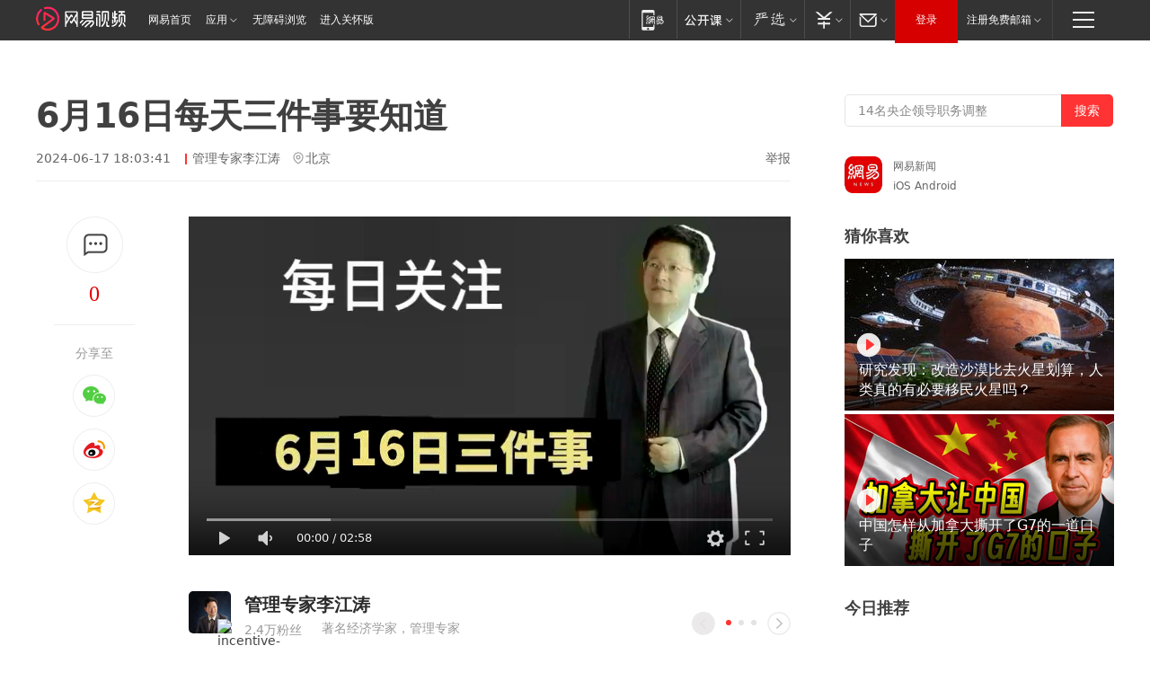

--- FILE ---
content_type: text/html; charset=utf-8
request_url: https://www.163.com/v/video/VS3VL4RPO.html?f=post2020_dy_recommends
body_size: 14231
content:
<!DOCTYPE html>

<!--[if IE 6 ]> <html id="ne_wrap" class="ne_ua_ie6 ne_ua_ielte8"> <![endif]-->
<!--[if IE 7 ]> <html id="ne_wrap" class="ne_ua_ie7 ne_ua_ielte8"> <![endif]-->
<!--[if IE 8 ]> <html id="ne_wrap" class="ne_ua_ie8 ne_ua_ielte8"> <![endif]-->
<!--[if IE 9 ]> <html id="ne_wrap" class="ne_ua_ie9"> <![endif]-->
<!--[if (gte IE 10)|!(IE)]><!--> <html data-publishtime="2024-06-17 18:03:41" data-category="社会"> <!--<![endif]-->
<head itemprop="video" itemscope="" itemtype="//schema.org/VideoObject">
  <meta charset="UTF-8">
  <meta http-equiv="X-UA-Compatible" content="IE=edge">
  <meta name="viewport" content="width=device-width, initial-scale=1.0">
  <title>6月16日每天三件事要知道|真人解说|知识科普|新冠疫情_网易视频</title>
  <meta name="keywords" content="真人解说,知识科普,新冠疫情"/>
  <meta name="description" content="6月16日每天三件事要知道"/>
  <meta name="author" content="网易">
  <meta name="Copyright" content="网易版权所有"> 
  <link rel="icon" href="//www.163.com/favicon.ico" type="image/x-icon">
  <link rel="apple-touch-icon" href="https://static.ws.126.net/163/f2e/common/share-icon.png">
  <link rel="mask-icon" href="https://static.ws.126.net/163/f2e/common/share-icon.png">
  <link rel="alternate" media="only screen and(max-width: 640px)" href="https://m.163.com/v/video/VS3VL4RPO.html">
  <link rel="canonical" href="https://www.163.com/v/video/VS3VL4RPO.html">
  <meta name="msapplication-TileImage" content="https://static.ws.126.net/163/f2e/common/share-icon.png">
  <meta http-equiv="expires" content="0">
  <meta http-equiv="Cache-Control" content="no-transform">
  <meta http-equiv="Cache-Control" content="no-siteapp">
  <meta http-equiv="x-ua-compatible" content="ie=edge">
  <meta name="robots" content="index, follow" />
  <meta name="googlebot" content="index, follow" />
  <meta property="og:type" content="video">
  <meta property="og:title" content="6月16日每天三件事要知道">
  <meta property="og:description" content="6月16日每天三件事要知道">
  <meta property="og:url" content="https://v.163.com/static/1/VS3VL4RPO.html">
  <meta property="og:image" content="">
  <meta property="video:author" content="网易">
  <meta property="article:published_time" content="2024-06-17T18:03:41+08:00">
  <meta itemprop="name" name="title" content="6月16日每天三件事要知道">
  <meta itemprop="image" content="https://nimg.ws.126.net/?url=http%3A%2F%2Fvideoimg.ws.126.net%2Fcover%2F20240617%2FECmSsWVg7_cover.jpg&thumbnail=668y375&quality=95&type=jpg">
  <meta itemprop="thumbnailUrl" content="https://nimg.ws.126.net/?url=http%3A%2F%2Fvideoimg.ws.126.net%2Fcover%2F20240617%2FECmSsWVg7_cover.jpg&thumbnail=668y375&quality=95&type=jpg">
  <meta itemprop="url" content="https://v.163.com/static/1/VS3VL4RPO.html">
  <meta property="twitter:card" content="summary">
  <meta property="twitter:image" content="https://nimg.ws.126.net/?url=http%3A%2F%2Fvideoimg.ws.126.net%2Fcover%2F20240617%2FECmSsWVg7_cover.jpg&thumbnail=668y375&quality=95&type=jpg">
  <meta property="twitter:title" content="6月16日每天三件事要知道">
  <meta property="twitter:creator" content="网易新闻">
  <meta property="twitter:site" content="网易">
  <meta property="twitter:description" content="6月16日每天三件事要知道">
  <base target="_blank"><!--[if lte IE 6]></base><![endif]-->
  <script src="//static.ws.126.net/163/f2e/uploadfiles/img/cm163.js"></script>
  <script type="text/javascript" _keep="true">
    var matchStr =window.location.href;
    var reURL = /^(http):\/\//;
    var isOnLine = (/v.163.com/).test(window.location.hostname)
    if(reURL.test(matchStr) && isOnLine){
        matchStr = matchStr.replace(reURL, function () {
            return 'https://'
        })
        window.location.replace(matchStr)
    }
  </script>
  <style>
    .ntes-nav .ntes-nav-channel-logo{
      margin-top: 7px!important;
    }
  </style>
  <!-- 适配相关代码start main.css需要放在它前面 -->
  <link href="https://static.ws.126.net/163/f2e/products/videotemplate2021/static/css/main.a17a0c36.css" rel="stylesheet">
  <style id="setSizeStyle"></style>
  <script>
    // 适配各种尺寸
    function originSetSize() {
      var maxw = 1694
      var minw = 840
      var h = window.innerHeight
      var w = Math.max((document.body && document.body.clientWidth) || window.innerWidth, 1200)
      // 根据屏幕高度计算出来的左侧的宽度
      var w1 = parseInt(((h - 300) * 16) / 9)
      // 根据屏幕宽度计算出来的左侧的宽度
      var w2 = parseInt(w - 80 * 2 - 360)
      // 左侧的宽度 min
      var min = w1 > w2 ? w2 : w1
      if (min < minw) {
        min = minw
      }
      if (min > maxw) {
        min = maxw
      }
      // 整体父级宽度 右侧固定60+300
      var container_w = min + 360
      // 视频的尺寸 分享固定170
      var video_w = min - 170,
        video_h = Math.round((video_w * 9) / 16)
        var styleString = constructStyleString('.container', { width: container_w + 'px!important' }) + constructStyleString('.container .left_box', { width: min + 'px!important' }) + constructStyleString('.container .main .content .video_wrap .video_content', { width: video_w + 'px!important', height: video_h + 'px!important' })
      document.getElementById('setSizeStyle').innerHTML = styleString
    }
    // 设置样式
    function constructStyleString(selector, style) {
      var res = selector + ' {'
      var ks = Object.keys(style)
      for (var i = 0; i < ks.length; i++) {
        res += ks[i] + ': ' + style[ks[i]] + ';'
      }
      return res + '}\n'
    }
    // 适配尺寸
    originSetSize()
  </script>
  <!-- 适配相关代码end -->
</head>
<body aria-url="https://www.163.com/a11y/video/VS3VL4RPO.html">
  <div class="hidden">
    <img src="https://nimg.ws.126.net/?url=http%3A%2F%2Fvideoimg.ws.126.net%2Fcover%2F20240617%2FECmSsWVg7_cover.jpg&thumbnail=668y375&quality=95&type=jpg">
  </div>
  <div class="page_wrap">
    <!-- 这里放导航 -->
    <link rel="stylesheet" href="https://static.ws.126.net/163/f2e/commonnav2019/css/commonnav_headcss-fad753559b.css"/>
<!-- urs -->
<script _keep="true" src="https://urswebzj.nosdn.127.net/webzj_cdn101/message.js" type="text/javascript"></script>
<div class="ntes_nav_wrap" id="js_N_NTES_wrap">
  <div class="ntes-nav" id="js_N_nav">
    <div class="ntes-nav-main clearfix">
       <a class="ntes-nav-channel-logo c-fl" href="https://v.163.com/"><img src="https://static.ws.126.net/163/f2e/video/videotemplate2021/images/nav_logo.svg" alt="网易视频logo"></a>       <div class="c-fl" id="js_N_nav_left">
        <a class="ntes-nav-index-title ntes-nav-entry-wide c-fl" href="https://www.163.com/" title="网易首页">网易首页</a>
        <!-- 应用 -->
        <div class="js_N_navSelect ntes-nav-select ntes-nav-select-wide ntes-nav-app  c-fl">
          <a href="https://www.163.com/#f=topnav" class="ntes-nav-select-title ntes-nav-entry-bgblack JS_NTES_LOG_FE">应用
            <em class="ntes-nav-select-arr"></em>
          </a>
          <div class="ntes-nav-select-pop">
            <ul class="ntes-nav-select-list clearfix">
              <li>
                <a href="https://m.163.com/newsapp/#f=topnav">
                  <span>
                    <em class="ntes-nav-app-newsapp">网易新闻</em>
                  </span>
                </a>
              </li>
              <li>
                <a href="https://open.163.com/#f=topnav">
                  <span>
                    <em class="ntes-nav-app-open">网易公开课</em>
                  </span>
                </a>
              </li>
              <li>
                <a href="https://hongcai.163.com/?from=pcsy-button">
                  <span>
                    <em class="ntes-nav-app-hongcai">网易红彩</em>
                  </span>
                </a>
              </li>
              <li>
                <a href="https://u.163.com/aosoutbdbd8">
                  <span>
                    <em class="ntes-nav-app-yanxuan">网易严选</em>
                  </span>
                </a>
              </li>
              <li>
                <a href="https://mail.163.com/client/dl.html?from=mail46">
                  <span>
                    <em class="ntes-nav-app-mail">邮箱大师</em>
                  </span>
                </a>
              </li>
              <li class="last">
                <a href="https://study.163.com/client/download.htm?from=163app&utm_source=163.com&utm_medium=web_app&utm_campaign=business">
                  <span>
                    <em class="ntes-nav-app-study">网易云课堂</em>
                  </span>
                </a>
              </li>
            </ul>
          </div>
        </div>
      </div>
      <div class="c-fr">
        <!-- 片段开始 -->
        <div class="ntes-nav-quick-navigation">
          <a rel="noreferrer"class="ntes-nav-quick-navigation-btn" id="js_N_ntes_nav_quick_navigation_btn" target="_self">
            <em>快速导航
              <span class="menu1"></span>
              <span class="menu2"></span>
              <span class="menu3"></span>
            </em>
          </a>
          <div class="ntes-quicknav-pop" id="js_N_ntes_quicknav_pop">
            <div class="ntes-quicknav-list">
              <div class="ntes-quicknav-content">
                <ul class="ntes-quicknav-column ntes-quicknav-column-1">
                  <li>
                    <h3>
                      <a href="https://news.163.com">新闻</a>
                    </h3>
                  </li>
                  <li>
                    <a href="https://news.163.com/domestic">国内</a>
                  </li>
                  <li>
                    <a href="https://news.163.com/world">国际</a>
                  </li>
                  <li>
                    <a href="https://news.163.com/special/wangsansanhome/">王三三</a>
                  </li>
                </ul>
                <ul class="ntes-quicknav-column ntes-quicknav-column-2">
                  <li>
                    <h3>
                      <a href="https://sports.163.com">体育</a>
                    </h3>
                  </li>
                  <li>
                    <a href="https://sports.163.com/nba">NBA</a>
                  </li>
                  <li>
                    <a href="https://sports.163.com/cba">CBA</a>
                  </li>
                  <li>
                    <a href="https://sports.163.com/allsports">综合</a>
                  </li>
                  <li>
                    <a href="https://sports.163.com/zc">中超</a>
                  </li>
                  <li>
                    <a href="https://sports.163.com/world">国际足球</a>
                  </li>
                  <li>
                    <a href="https://sports.163.com/yc">英超</a>
                  </li>
                  <li>
                    <a href="https://sports.163.com/xj">西甲</a>
                  </li>
                  <li>
                    <a href="https://sports.163.com/yj">意甲</a>
                  </li>
                </ul>
                <ul class="ntes-quicknav-column ntes-quicknav-column-3">
                  <li>
                    <h3>
                      <a href="https://ent.163.com">娱乐</a>
                    </h3>
                  </li>
                  <li>
                    <a href="https://ent.163.com/star">明星</a>
                  </li>
                  <li>
                    <a href="https://ent.163.com/movie">电影</a>
                  </li>
                  <li>
                    <a href="https://ent.163.com/tv">电视</a>
                  </li>
                  <li>
                    <a href="https://ent.163.com/music">音乐</a>
                  </li>
                  <li>
                    <a href="https://ent.163.com/special/fmgs/">封面故事</a>
                  </li>
                </ul>
                <ul class="ntes-quicknav-column ntes-quicknav-column-4">
                  <li>
                    <h3>
                      <a href="https://money.163.com">财经</a>
                    </h3>
                  </li>
                  <li>
                    <a href="https://money.163.com/stock">股票</a>
                  </li>
                  <li>
                    <a href="https://money.163.com/special/caijingyuanchuang/">原创</a>
                  </li>
                  <li>
                    <a href="https://money.163.com/special/wycjzk-pc/">智库</a>
                  </li>
                </ul>
                <ul class="ntes-quicknav-column ntes-quicknav-column-5">
                  <li>
                    <h3>
                      <a href="https://auto.163.com">汽车</a>
                    </h3>
                  </li>
                  <li>
                    <a href="https://auto.163.com/buy">购车</a>
                  </li>
                  <li>
                    <a href="http://product.auto.163.com">车型库</a>
                  </li>
                </ul>
                <ul class="ntes-quicknav-column ntes-quicknav-column-6">
                  <li>
                    <h3>
                      <a href="https://tech.163.com">科技</a>
                    </h3>
                  </li>
                  <li>
                    <a href="https://tech.163.com/smart/">网易智能</a>
                  </li>
                  <li>
                    <a href="https://tech.163.com/special/S1554800475317/">原创</a>
                  </li>
                  <li>
                    <a href="https://tech.163.com/it">IT</a>
                  </li>
                  <li>
                    <a href="https://tech.163.com/internet">互联网</a>
                  </li>
                  <li>
                    <a href="https://tech.163.com/telecom/">通信</a>
                  </li>
                </ul>
                <ul class="ntes-quicknav-column ntes-quicknav-column-7">
                  <li>
                    <h3>
                      <a href="https://fashion.163.com">时尚</a>
                    </h3>
                  </li>
                  <li>
                    <a href="https://fashion.163.com/art">艺术</a>
                  </li>
                  <li>
                    <a href="https://travel.163.com">旅游</a>
                  </li>
                </ul>
                <ul class="ntes-quicknav-column ntes-quicknav-column-8">
                  <li>
                    <h3>
                      <a href="https://mobile.163.com">手机</a>
                      <span>/</span>
                      <a href="https://digi.163.com/">数码</a>
                    </h3>
                  </li>
                  <li>
                    <a href="https://mobile.163.com/special/jqkj_list/">惊奇科技</a>
                  </li>
                  <li>
                    <a href="https://mobile.163.com/special/cpshi_list/">易评机</a>
                  </li>
                  <li>
                    <a href="https://hea.163.com/">家电</a>
                  </li>
                </ul>
                <ul class="ntes-quicknav-column ntes-quicknav-column-9">
                  <li>
                    <h3>
                      <a href="https://house.163.com">房产</a>
                      <span>/</span>
                      <a href="https://home.163.com">家居</a>
                    </h3>
                  </li>
                  <li>
                    <a href="https://bj.house.163.com">北京房产</a>
                  </li>
                  <li>
                    <a href="https://sh.house.163.com">上海房产</a>
                  </li>
                  <li>
                    <a href="https://gz.house.163.com">广州房产</a>
                  </li>
                  <li>
                    <a href="https://xf.house.163.com/">楼盘库</a>
                  </li>
                  <li>
                    <a href="https://designer.home.163.com/search">设计师库</a>
                  </li>
                  <li>
                    <a href="https://photo.home.163.com/">案例库</a>
                  </li>
                </ul>
                <ul class="ntes-quicknav-column ntes-quicknav-column-11">
                  <li>
                    <h3>
                      <a href="https://edu.163.com">教育</a>
                    </h3>
                  </li>
                  <li>
                    <a href="https://edu.163.com/liuxue">留学</a>
                  </li>
                  <li>
                    <a href="https://edu.163.com/gaokao">高考</a>
                  </li>
                </ul>
                <div class="ntes-nav-sitemap">
                  <a href="https://sitemap.163.com/">
                    <i></i>查看网易地图</a>
                </div>
              </div>
            </div>
          </div>
        </div>
        <div class="c-fr">
          <div class="c-fl" id="js_N_navLoginBefore">
            <div id="js_N_navHighlight" class="js_loginframe ntes-nav-login ntes-nav-login-normal">
              <a href="https://reg.163.com/" class="ntes-nav-login-title" id="js_N_nav_login_title">登录</a>
              <div class="ntes-nav-loginframe-pop" id="js_N_login_wrap">
                <!--加载登陆组件-->
              </div>
            </div>
            <div class="js_N_navSelect ntes-nav-select ntes-nav-select-wide  JS_NTES_LOG_FE c-fl">
              <a class="ntes-nav-select-title ntes-nav-select-title-register" href="https://mail.163.com/register/index.htm?from=163navi&regPage=163">注册免费邮箱
                <em class="ntes-nav-select-arr"></em>
              </a>
              <div class="ntes-nav-select-pop">
                <ul class="ntes-nav-select-list clearfix" style="width:210px;">
                  <li>
                    <a href="https://reg1.vip.163.com/newReg1/reg?from=new_topnav&utm_source=new_topnav">
                      <span style="width:190px;">注册VIP邮箱（特权邮箱，付费）</span>
                    </a>
                  </li>
                  <li class="last JS_NTES_LOG_FE">
                    <a href="https://mail.163.com/client/dl.html?from=mail46">
                      <span style="width:190px;">免费下载网易官方手机邮箱应用</span>
                    </a>
                  </li>
                </ul>
              </div>
            </div>
          </div>
          <div class="c-fl" id="js_N_navLoginAfter" style="display:none">
            <div id="js_N_logined_warp" class="js_N_navSelect ntes-nav-select ntes-nav-logined JS_NTES_LOG_FE">
              <a class="ntes-nav-select-title ntes-nav-logined-userinfo">
                <span id="js_N_navUsername" class="ntes-nav-logined-username"></span>
                <em class="ntes-nav-select-arr"></em>
              </a>
              <div id="js_login_suggest_wrap" class="ntes-nav-select-pop">
                <ul id="js_logined_suggest" class="ntes-nav-select-list clearfix"></ul>
              </div>
            </div>
            <a class="ntes-nav-entry-wide c-fl" target="_self" id="js_N_navLogout">安全退出</a>
          </div>
        </div>

        <ul class="ntes-nav-inside">
          <li>
            <div class="js_N_navSelect ntes-nav-select c-fl">
              <a href="https://www.163.com/newsapp/#f=163nav" class="ntes-nav-mobile-title ntes-nav-entry-bgblack">
                <em class="ntes-nav-entry-mobile">移动端</em>
              </a>
              <div class="qrcode-img">
                <a href="https://www.163.com/newsapp/#f=163nav">
                  <img src="//static.ws.126.net/f2e/include/common_nav/images/topapp.jpg">
                </a>
              </div>
            </div>
          </li>
          <li>
            <div class="js_N_navSelect ntes-nav-select c-fl">
              <a id="js_love_url" href="https://open.163.com/#ftopnav0" class="ntes-nav-select-title ntes-nav-select-title-huatian ntes-nav-entry-bgblack">
                <em class="ntes-nav-entry-huatian">网易公开课</em>
                <em class="ntes-nav-select-arr"></em>
                <span class="ntes-nav-msg">
                  <em class="ntes-nav-msg-num"></em>
                </span>
              </a>
              <div class="ntes-nav-select-pop ntes-nav-select-pop-huatian">
                <ul class="ntes-nav-select-list clearfix">
                  <li>
                    <a href="https://open.163.com/ted/#ftopnav1">
                      <span>TED</span>
                    </a>
                  </li>
                  <li>
                    <a href="https://open.163.com/cuvocw/#ftopnav2">
                      <span>中国大学视频公开课</span>
                    </a>
                  </li>
                  <li>
                    <a href="https://open.163.com/ocw/#ftopnav3">
                      <span>国际名校公开课</span>
                    </a>
                  </li>
                  <li>
                    <a href="https://open.163.com/appreciation/#ftopnav4">
                      <span>赏课·纪录片</span>
                    </a>
                  </li>
                  <li>
                    <a href="https://vip.open.163.com/#ftopnav5">
                      <span>付费精品课程</span>
                    </a>
                  </li>
                  <li>
                    <a href="https://open.163.com/special/School/beida.html#ftopnav6">
                      <span>北京大学公开课</span>
                    </a>
                  </li>
                  <li class="last">
                    <a href="https://open.163.com/newview/movie/courseintro?newurl=ME7HSJR07#ftopnav7">
                      <span>英语课程学习</span>
                    </a>
                  </li>
                </ul>
              </div>
            </div>
          </li>
          <li>
            <div class="js_N_navSelect ntes-nav-select c-fl">
              <a id="js_lofter_icon_url" href="https://you.163.com/?from=web_fc_menhu_xinrukou_1" class="ntes-nav-select-title ntes-nav-select-title-lofter ntes-nav-entry-bgblack">
                <em class="ntes-nav-entry-lofter">网易严选</em>
                <em class="ntes-nav-select-arr"></em>
                <span class="ntes-nav-msg" id="js_N_navLofterMsg">
                  <em class="ntes-nav-msg-num"></em>
                </span>
              </a>
              <div class="ntes-nav-select-pop ntes-nav-select-pop-lofter">
                <ul id="js_lofter_pop_url" class="ntes-nav-select-list clearfix">
                  <li>
                    <a href="https://act.you.163.com/act/pub/ABuyLQKNmKmK.html?from=out_ynzy_xinrukou_2">
                      <span>新人特价</span>
                    </a>
                  </li>
                  <li>
                    <a href="https://you.163.com/topic/v1/pub/Pew1KBH9Au.html?from=out_ynzy_xinrukou_3">
                      <span>9.9专区</span>
                    </a>
                  </li>
                  <li>
                    <a href="https://you.163.com/item/newItemRank?from=out_ynzy_xinrukou_4">
                      <span>新品热卖</span>
                    </a>
                  </li>
                  <li>
                    <a href="https://you.163.com/item/recommend?from=out_ynzy_xinrukou_5">
                      <span>人气好物</span>
                    </a>
                  </li>
                  <li>
                    <a href="https://you.163.com/item/list?categoryId=1005000&from=out_ynzy_xinrukou_7">
                      <span>居家生活</span>
                    </a>
                  </li>
                  <li>
                    <a href="https://you.163.com/item/list?categoryId=1010000&from=out_ynzy_xinrukou_8">
                      <span>服饰鞋包</span>
                    </a>
                  </li>
                  <li>
                    <a href="https://you.163.com/item/list?categoryId=1011000&from=out_ynzy_xinrukou_9">
                      <span>母婴亲子</span>
                    </a>
                  </li>
                  <li class="last">
                    <a href="https://you.163.com/item/list?categoryId=1005002&from=out_ynzy_xinrukou_10">
                      <span>美食酒水</span>
                    </a>
                  </li>
                </ul>
              </div>
            </div>
          </li>
          <li>
            <div class="js_N_navSelect ntes-nav-select c-fl">
              <a href="https://ecard.163.com/" class="ntes-nav-select-title
        ntes-nav-select-title-money ntes-nav-entry-bgblack">
                <em class="ntes-nav-entry-money">支付</em>
                <em class="ntes-nav-select-arr"></em>
              </a>
              <div class="ntes-nav-select-pop ntes-nav-select-pop-temp">
                <ul class="ntes-nav-select-list clearfix">
                  <li>
                    <a href="https://ecard.163.com/#f=topnav">
                      <span>一卡通充值</span>
                    </a>
                  </li>
                  <li>
                    <a href="https://ecard.163.com/script/index#f=topnav">
                      <span>一卡通购买</span>
                    </a>
                  </li>
                  <li>
                    <a href="https://epay.163.com/">
                      <span>我的网易支付</span>
                    </a>
                  </li>
                  <li class="last">
                    <a href="https://globalpay.163.com/home">
                      <span>网易跨境支付</span>
                    </a>
                  </li>
                </ul>
              </div>
            </div>
          </li>
          <li>
            <div class="js_N_navSelect ntes-nav-select c-fl">
              <a id="js_mail_url" rel="noreferrer"class="ntes-nav-select-title
        ntes-nav-select-title-mail ntes-nav-entry-bgblack">
                <em class="ntes-nav-entry-mail">邮箱</em>
                <em class="ntes-nav-select-arr"></em>
                <span class="ntes-nav-msg" id="js_N_navMailMsg">
                  <em class="ntes-nav-msg-num" id="js_N_navMailMsgNum"></em>
                </span>
              </a>
              <div class="ntes-nav-select-pop ntes-nav-select-pop-mail">
                <ul class="ntes-nav-select-list clearfix">
                  <li>
                    <a href="https://email.163.com/#f=topnav">
                      <span>免费邮箱</span>
                    </a>
                  </li>
                  <li>
                    <a href="https://vipmail.163.com/#f=topnav">
                      <span>VIP邮箱</span>
                    </a>
                  </li>
                  <li>
                    <a href="https://qiye.163.com/?from=NetEase163top">
                      <span>企业邮箱</span>
                    </a>
                  </li>
                  <li>
                    <a href="https://mail.163.com/register/index.htm?from=ntes_nav&regPage=163">
                      <span>免费注册</span>
                    </a>
                  </li>
                  <li class="last">
                    <a href="https://mail.163.com/dashi/dlpro.html?from=mail46">
                      <span>客户端下载</span>
                    </a>
                  </li>
                </ul>
              </div>
            </div>
          </li>
        </ul>
      </div>
    </div>
  </div>
</div>
<script src="https://static.ws.126.net/163/f2e/commonnav2019/js/commonnav_headjs-8e9e7c8602.js"></script>
    <div class="container clearfix">
      <!-- 左侧模块 -->
      <div class="left_box clearfix">
        
        <!-- 标题开始 -->
        <div class="title_wrap">
          <h1>6月16日每天三件事要知道</h1>
          
            <div class="title_intro">
              
                <span class="ptime">2024-06-17 18:03:41</span>
              
              
              
                <a href="https://www.163.com/dy/media/T1644470943481.html" class="author">管理专家李江涛</a>
              
              
                <span class="iplocation">北京</span>
              
              
              <a href="https://www.163.com/special/0077jt/tipoff.html?title=6%E6%9C%8816%E6%97%A5%E6%AF%8F%E5%A4%A9%E4%B8%89%E4%BB%B6%E4%BA%8B%E8%A6%81%E7%9F%A5%E9%81%93" class="tipoff" target="_blank">举报</a>
            </div>
            
        </div>
        <!-- 标题结束 -->
        <div class="main clearfix">
          <!-- 左侧分享开始 -->
          <div class="post_top">
            <div class="post_top_tie">
              <a class="post_top_tie_icon" target="_self" href="#post_comment_area" title="快速发贴"></a>
              <a class="post_top_tie_count js-tielink js-tiejoincount" href="#" title="点击查看跟贴">0</a>
            </div>
            <div class="post_top_share">
              <span class="post_top_share_title">分享至</span>
              <ul class="post_share">
                <li class="share_weixin js_weixin">
                  <a href="javascript:;" target="_self"><i title="分享到微信"></i></a>
                </li>
                <li class="share_weibo js_share" data-type="weibo">
                  <a href="javascript:;" target="_self"><i title="分享到新浪微博"></i></a>
                </li>
                <li class="share_qzone js_share" data-type="qzone">
                  <a href="javascript:;" target="_self"><i title="分享到QQ空间"></i></a>
                </li>
              </ul>
              <div class="js_qrcode_wrap hidden" id="js_qrcode_top">
                <div class="js_qrcode_arr"></div>
                <a href="javascript:;" target="_self" class="js_qrcode_close" title="关闭"></a>
                <div class="js_qrcode_img js_share_qrcode qrcode_box"></div>
                <p>用微信扫码二维码</p>
                <p>分享至好友和朋友圈</p>
              </div>
            </div>
          </div>
          <!-- 左侧分享结束 -->
          <div class="content">
            <!-- 视频开始 -->            
            <div class="video_wrap">
              <div class="video_content">
                <div class="inner_box">
                  <div class="video_wrap" id="dplayer" data-url="https://flv3.bn.netease.com/[base64].m3u8" data-poster="https://nimg.ws.126.net/?url=http%3A%2F%2Fvideoimg.ws.126.net%2Fcover%2F20240617%2FECmSsWVg7_cover.jpg&thumbnail=668y375&quality=95&type=jpg"></div>
                  <div class="video_drag">
                    <h2>点击按住拖动小窗</h2><span class="js_close_fix">关闭</span>
                  </div>
                </div>
                <!-- replay start -->
                
                  <div class="replay_box">
                    
                    <a class="replay_info clearfix" href="https://www.163.com/v/video/VBIM76AUG.html">
                      <div class="re_cover" style="background-image: url('https://nimg.ws.126.net/?url=http://videoimg.ws.126.net/cover/20260119/zm6r0FfHh_cover.jpg&thumbnail=200y120&quality=95&type=jpg');"></div>
                      <div class="re_right">
                        <h6>热门视频</h6>
                        <p>U23国足历史性首次晋级四强，赛后跳刀马舞庆祝</p>
                        <!-- 0 -->
                        <div></div>
                      </div>
                    </a>                
                    <a class="replay_btn" id="replay_button">重播</a>
                  </div>               
                
                <!-- replay end -->
              </div>
              
            </div>
            <!-- 视频结束 -->
             
            <!-- 网易号相关内容开始 -->
            
            <div class="dy_wrap">
              <div class="author_wrap">
                <div class="avatar">
                  <a class="img" href="https://www.163.com/dy/media/T1644470943481.html" title="管理专家李江涛">
                    <img src="http://nimg.ws.126.net/?url=http://dingyue.ws.126.net/2022/0210/3660d172j00r72ptc000kd0003s003sp.jpg&thumbnail=47y47&quality=90&type=jpg" alt="管理专家李江涛的头像"></a>
                  
                  <div class="incentive_icon"><img src="http://img2.cache.netease.com/m/newsapp/reading/vip/yellownew.png"  alt="incentive-icons"></div>
                  
                </div>
                <div class="author">
                  <div class="row row_1">
                    <a class="name" href="https://www.163.com/dy/media/T1644470943481.html" title="管理专家李江涛">管理专家李江涛</a>
                    <!-- <span class="follow_btn"></span> -->
                  </div>
                  <div class="row row_2">
                    <span class="follower_count" num="24375">2.4万粉丝</span>
                    <span class="desc">著名经济学家，管理专家</span>
                  </div> 
                </div>
              </div>
              
              <div class="dy_video_wrap">
                
                <div class="control">
                  <div class="arrow_left disabled" title="前一页"></div>
                  <div class="pagination"></div>
                  <div class="arrow_right" title="后一页"></div>
                </div>
                
                <div class="swiper-container dy_video_swiper ">
                  <div class="swiper-wrapper">
                    
                    
                    
                      
                    <div class="swiper-slide">
                      
                      <div class="item item_1">
                        <a href="https://www.163.com/v/video/VSISPJC1T.html?clickfrom=video_dy" class="img" title="【李江涛每日关注】1月21日每天三件事要知道">
                          <img src="https://nimg.ws.126.net/?url=http%3A%2F%2Fvideoimg.ws.126.net%2Fcover%2F20260121%2FJat6oMQOk_cover.jpg&thumbnail=498y280&quality=95&type=jpg" width="100%" alt="【李江涛每日关注】1月21日每天三件事要知道">
                          <span>02:29</span>
                        </a>
                        <a href="https://www.163.com/v/video/VSISPJC1T.html?clickfrom=video_dy" class="title" title="【李江涛每日关注】1月21日每天三件事要知道">【李江涛每日关注】1月21日每天三件事要知道</a>
                      </div>
                    
                    
                      
                      <div class="item item_2">
                        <a href="https://www.163.com/v/video/VSISPHVTS.html?clickfrom=video_dy" class="img" title="【李江涛说大事】1月21日发生的大事要知道">
                          <img src="https://nimg.ws.126.net/?url=http%3A%2F%2Fvideoimg.ws.126.net%2Fcover%2F20260121%2Fg9QHi4ebZ_cover.jpg&thumbnail=498y280&quality=95&type=jpg" width="100%" alt="【李江涛说大事】1月21日发生的大事要知道">
                          <span>12:03</span>
                        </a>
                        <a href="https://www.163.com/v/video/VSISPHVTS.html?clickfrom=video_dy" class="title" title="【李江涛说大事】1月21日发生的大事要知道">【李江涛说大事】1月21日发生的大事要知道</a>
                      </div>
                    
                    
                      
                      <div class="item item_3">
                        <a href="https://www.163.com/v/video/VSIQ448JI.html?clickfrom=video_dy" class="img" title="【李江涛每日关注】1月20日每天三件事要知道">
                          <img src="https://nimg.ws.126.net/?url=http%3A%2F%2Fvideoimg.ws.126.net%2Fcover%2F20260120%2FJfmVkQwzA_cover.jpg&thumbnail=498y280&quality=95&type=jpg" width="100%" alt="【李江涛每日关注】1月20日每天三件事要知道">
                          <span>02:15</span>
                        </a>
                        <a href="https://www.163.com/v/video/VSIQ448JI.html?clickfrom=video_dy" class="title" title="【李江涛每日关注】1月20日每天三件事要知道">【李江涛每日关注】1月20日每天三件事要知道</a>
                      </div>
                    
                    
                      
                    </div>
                    <div class="swiper-slide">
                      
                      <div class="item item_1">
                        <a href="https://www.163.com/v/video/VSIQ436K7.html?clickfrom=video_dy" class="img" title="【李江涛说大事】1月20日发生的大事要知道">
                          <img src="https://nimg.ws.126.net/?url=http%3A%2F%2Fvideoimg.ws.126.net%2Fcover%2F20260120%2FyAU0WQqom_cover.jpg&thumbnail=498y280&quality=95&type=jpg" width="100%" alt="【李江涛说大事】1月20日发生的大事要知道">
                          <span>11:13</span>
                        </a>
                        <a href="https://www.163.com/v/video/VSIQ436K7.html?clickfrom=video_dy" class="title" title="【李江涛说大事】1月20日发生的大事要知道">【李江涛说大事】1月20日发生的大事要知道</a>
                      </div>
                    
                    
                      
                      <div class="item item_2">
                        <a href="https://www.163.com/v/video/VSINFP340.html?clickfrom=video_dy" class="img" title="【李江涛每日关注】1月19日每天三件事要知道">
                          <img src="https://nimg.ws.126.net/?url=http%3A%2F%2Fvideoimg.ws.126.net%2Fcover%2F20260119%2F81ncUQLFH_cover.jpg&thumbnail=498y280&quality=95&type=jpg" width="100%" alt="【李江涛每日关注】1月19日每天三件事要知道">
                          <span>02:46</span>
                        </a>
                        <a href="https://www.163.com/v/video/VSINFP340.html?clickfrom=video_dy" class="title" title="【李江涛每日关注】1月19日每天三件事要知道">【李江涛每日关注】1月19日每天三件事要知道</a>
                      </div>
                    
                    
                      
                      <div class="item item_3">
                        <a href="https://www.163.com/v/video/VSINFNKQG.html?clickfrom=video_dy" class="img" title="【李江涛说大事】1月19日发生的大事要知道">
                          <img src="https://nimg.ws.126.net/?url=http%3A%2F%2Fvideoimg.ws.126.net%2Fcover%2F20260119%2FH2Oc8LUrk_cover.jpg&thumbnail=498y280&quality=95&type=jpg" width="100%" alt="【李江涛说大事】1月19日发生的大事要知道">
                          <span>11:33</span>
                        </a>
                        <a href="https://www.163.com/v/video/VSINFNKQG.html?clickfrom=video_dy" class="title" title="【李江涛说大事】1月19日发生的大事要知道">【李江涛说大事】1月19日发生的大事要知道</a>
                      </div>
                    
                    
                      
                    </div>
                    <div class="swiper-slide">
                      
                      <div class="item item_1">
                        <a href="https://www.163.com/v/video/VSILGBNM8.html?clickfrom=video_dy" class="img" title="【李江涛每日关注】1月18日每天三件事要知道">
                          <img src="https://nimg.ws.126.net/?url=http%3A%2F%2Fvideoimg.ws.126.net%2Fcover%2F20260118%2F9rGAZEtQb_cover.jpg&thumbnail=498y280&quality=95&type=jpg" width="100%" alt="【李江涛每日关注】1月18日每天三件事要知道">
                          <span>02:28</span>
                        </a>
                        <a href="https://www.163.com/v/video/VSILGBNM8.html?clickfrom=video_dy" class="title" title="【李江涛每日关注】1月18日每天三件事要知道">【李江涛每日关注】1月18日每天三件事要知道</a>
                      </div>
                    
                    
                      
                      <div class="item item_2">
                        <a href="https://www.163.com/v/video/VSILGABG8.html?clickfrom=video_dy" class="img" title="【李江涛说大事】1月18日发生的大事要知道">
                          <img src="https://nimg.ws.126.net/?url=http%3A%2F%2Fvideoimg.ws.126.net%2Fcover%2F20260118%2FJlaPVdAeX_cover.jpg&thumbnail=498y280&quality=95&type=jpg" width="100%" alt="【李江涛说大事】1月18日发生的大事要知道">
                          <span>13:48</span>
                        </a>
                        <a href="https://www.163.com/v/video/VSILGABG8.html?clickfrom=video_dy" class="title" title="【李江涛说大事】1月18日发生的大事要知道">【李江涛说大事】1月18日发生的大事要知道</a>
                      </div>
                    
                    
                      
                      <div class="item item_3">
                        <a href="https://www.163.com/v/video/VSIIQQL3T.html?clickfrom=video_dy" class="img" title="1月17日每天三件事要知道">
                          <img src="https://nimg.ws.126.net/?url=http%3A%2F%2Fvideoimg.ws.126.net%2Fcover%2F20260117%2FDJKewlMOa_cover.jpg&thumbnail=498y280&quality=95&type=jpg" width="100%" alt="1月17日每天三件事要知道">
                          <span>02:09</span>
                        </a>
                        <a href="https://www.163.com/v/video/VSIIQQL3T.html?clickfrom=video_dy" class="title" title="1月17日每天三件事要知道">1月17日每天三件事要知道</a>
                      </div>
                    
                    </div>
                    
                  </div>
                </div>
              </div>
              
            </div>
            
            <!-- 网易号相关内容结束 -->
            <!-- 跟帖开始 -->
            <link rel="stylesheet" href="https://static.ws.126.net/163/f2e/tie-sdk/tie-2020-11b4ffc1a813dfcc799e.css">
<script>
  var loadMessageError2 = function () {
      // message加载失败降级到nginx,产品可以在load事件重新初始化
      var cdnPath = 'https://dl.reg.163.com/webzj/ngx/message.js';
      var script = document.createElement('script');
      script.src = cdnPath;
      document.body.appendChild(script);
  }
  var loadMessageError1 = function () {
      // message加载失败降级备份cdn域名,产品可以在load事件重新初始化
      var cdnPath = 'https://webzj.netstatic.net/webzj_cdn101/message4.js';
      var script = document.createElement('script');
      script.src = cdnPath;
      script.onerror = loadMessageError2
      document.body.appendChild(script);
  }  
</script>
<script onerror="loadMessageError1()" src="https://urswebzj.nosdn.127.net/webzj_cdn101/message.js"></script>
<script type="text/javascript" src="https://acstatic-dun.126.net/tool.min.js"></script>
<script type="text/javascript">
  //初始化反作弊
  var wm = null;
  // 只需初始化一次
  initWatchman({
    productNumber: 'YD00157343455660',
    onload: function (instance) {
      wm = instance
    }
  });
</script>
<script type="text/javascript" src="https://static.ws.126.net/163/f2e/tie-sdk/tie-2020-11b4ffc1a813dfcc799e.js"></script>

            <div class="tie-wrap" id="post_comment_area" style="margin-bottom:40px;margin-top:24px">
              <div id="tie"></div>
            </div>
            <script keep="true">
              ; (function () {
                if (window.isShowComments === undefined) {
                  window.isShowComments = true;
                }
                var config = {
                  "productKey": "a2869674571f77b5a0867c3d71db5856",
                  "docId": "S3VL4RPO050835RB", //"G6E6D4R100258105", "FNMG85GQ0514HDQI"
                  "target": document.getElementById("tie"),
                  "operators": ["up", "down", "reply", "share"],
                  "isShowComments": isShowComments,   //是否显示帖子列表
                  "hotSize": 3,   //热门跟贴列表 展示3 条
                  "newSize": 2,   //最新跟贴列表 展示 10 条
                  "showPaging": false, //显示分页栏
                  "submitType": "commentPage"   //新发帖子的展现形式：停留在当前页面(currentPage) | 跳转到跟贴详情页(commentPage)
                };
                Tie.init(config, function (data) { });
              })();
            </script>
            <!-- 跟帖结束 -->
          </div>
        </div>
      </div>
     
      <!-- 右侧开始 -->
      <div class="right_box">
        <!-- 搜索模块 -->
        <div id="netease_search" ></div>
        <script src="https://static.ws.126.net/163/f2e/modules/search2022/search2022.cdbc9331.js" async></script>
        <!-- 搜索模块end -->
        <!-- 下载模块 -->
        <div class="download clearfix">
          <span class="icon"><img src="https://static.ws.126.net/163/f2e/products/videotemplate2021/static/images/newslogo.e89fcef.png"></span>
          <div class="right_text">
            <span class="text">网易新闻</span>
            <a href="https://m.163.com/wap/special/newsapp/#download" class="d_text" title="下载网易新闻">iOS</a>
            <a href="https://m.163.com/wap/special/newsapp/#download" class="d_text" title="下载网易新闻">Android</a>
          </div>
        </div>
        <!-- 下载模块end -->
        
        
        <div class="relevant list_box">
          <h2 class="h2_title">猜你喜欢</h2>
          <ul class="list">
            
            
            
            <li class="item">
              <a href="https://www.163.com/v/video/VQIN9RS1D.html?clickfrom=video_like" title="研究发现：改造沙漠比去火星划算，人类真的有必要移民火星吗？">
                <div class="img" style="background-image: url('https://nimg.ws.126.net/?url=http%3A%2F%2Fvideoimg.ws.126.net%2Fcover%2F20260119%2Fb4MweW58S_cover.jpg&thumbnail=300y169&quality=95&type=jpg');"></div>
                <div class="info">
                  <span class="play_icon"></span>
                  <h3>研究发现：改造沙漠比去火星划算，人类真的有必要移民火星吗？</h3>
                </div>
              </a>
            </li>
            
            
            <li class="item">
              <a href="https://www.163.com/v/video/VXIMECOG0.html?clickfrom=video_like" title="中国怎样从加拿大撕开了G7的一道口子">
                <div class="img" style="background-image: url('https://nimg.ws.126.net/?url=https%3A%2F%2Fdingyue.ws.126.net%2F2026%2F01%2F19%2FS45Rx7H6KmjWC45Ly2V4iMSCvEhHNhhk0mbv94dmf&thumbnail=300y169&quality=95&type=jpg');"></div>
                <div class="info">
                  <span class="play_icon"></span>
                  <h3>中国怎样从加拿大撕开了G7的一道口子</h3>
                </div>
              </a>
            </li>
            
          </ul>
        </div>
        
        <!-- 猜你喜欢end -->
        <div class="recommend list_box">
          <h2 class="h2_title">今日推荐</h2>
          <ul class="list">
                                                  <li class="item">
                <a href="https://www.163.com/v/video/VTIOO5FG5.html?clickfrom=video_recommend" title="这所印度大学开学，为什么我国如此重视？">
                  <div class="img" style="background-image: url('http://videoimg.ws.126.net/cover/20241218/V6acgs8Jw_cover.jpg');"></div>
                  <div class="info" data-img="http://videoimg.ws.126.net/cover/20241218/V6acgs8Jw_cover.jpg">
                    <span class="play_icon"></span>
                    <h3>这所印度大学开学，为什么我国如此重视？</h3>
                  </div>
                </a>
              </li>
                                                  <li class="mini_item">
                <a href="https://www.163.com/v/video/VHJNBQ482.html?clickfrom=video_recommend">苏格兰工程奇迹：福尔柯克轮</a>
              </li>
                                                  <li class="mini_item">
                <a href="https://www.163.com/v/video/VTIOO57TB.html?clickfrom=video_recommend">玄奘究竟是怎么收服第一个徒弟的？</a>
              </li>
                                                  <li class="mini_item">
                <a href="https://www.163.com/v/video/VIJ5ATOUI.html?clickfrom=video_recommend">人类是由鱼类而进化来的？</a>
              </li>
                                                  <li class="mini_item">
                <a href="https://www.163.com/v/video/VWJIGD9C3.html?clickfrom=video_recommend">你的手机可能比马桶还脏？真的假的？</a>
              </li>
                                  </ul>
        </div>
        <!-- 今日推荐end -->
        <div class="base_line right_base_line"></div>
        
        
        <div class="hot list_box fixed_part">
          <h2 class="h2_title">热门视频</h2>
          <ul class="list">
            
            
              
              
              <li class="item">
                <a href="https://www.163.com/v/video/VBIM76AUG.html?clickfrom=video_hot" title="U23国足历史性首次晋级四强，赛后跳刀马舞庆祝">
                  <div class="img" style="background-image: url('https://nimg.ws.126.net/?url=http%3A%2F%2Fvideoimg.ws.126.net%2Fcover%2F20260119%2Fzm6r0FfHh_cover.jpg&thumbnail=300y169&quality=95&type=jpg');"></div>
                  <div class="info">
                    <span class="play_icon"></span>
                    <h3>U23国足历史性首次晋级四强，赛后跳刀马舞庆祝</h3>
                  </div>
                </a>
              </li>
              
            
              
              
                <li class="mini_item">
                  <a href="https://www.163.com/v/video/VJINNEEDN.html?clickfrom=video_hot" title="1月19日，广东。男子打车要求拿师傅手机导航，被师傅拒绝后男子出言威胁“你是不是想吃刀子，你很牛啊”...">1月19日，广东。男子打车要求拿师傅手机导航，被师傅拒绝后男子出言威胁“你是不是想吃刀子，你很牛啊”...</a>
                </li>
              
            
              
              
                <li class="mini_item">
                  <a href="https://www.163.com/v/video/VCIS1G63I.html?clickfrom=video_hot" title="U23国足晋级决赛！拜合拉木手提音响带头起舞 更衣室众人随歌摇摆">U23国足晋级决赛！拜合拉木手提音响带头起舞 更衣室众人随歌摇摆</a>
                </li>
              
            
              
              
                <li class="mini_item">
                  <a href="https://www.163.com/v/video/VAIMNR640.html?clickfrom=video_hot" title="美国想拉60国＂建新群＂ 尴尬！只来了1人：欧尔班">美国想拉60国"建新群" 尴尬！只来了1人：欧尔班</a>
                </li>
              
            
              
              
                <li class="mini_item">
                  <a href="https://www.163.com/v/video/VKISNPUC6.html?clickfrom=video_hot" title="拳打拜合拉木球员道歉  半月谈  超级看台">拳打拜合拉木球员道歉  半月谈  超级看台</a>
                </li>
              
            
              
              
                <li class="mini_item">
                  <a href="https://www.163.com/v/video/VHIPO544B.html?clickfrom=video_hot" title="男子在健身房不小心把奶茶碰倒了，正准备用纸擦结果纸全都撒了出来">男子在健身房不小心把奶茶碰倒了，正准备用纸擦结果纸全都撒了出来</a>
                </li>
              
            
          </ul>
        </div>
        <div class="list_box fixed_part_empty hidden"></div>
        
      </div>
      <!-- 右侧结束 -->
    </div>
    <div class="base_line bottom_base_line"></div>
    <div class="friend_links">
      <div class="link_list">
        <span>合作媒体</span>
        <a href="https://open.163.com" title="网易公开课">网易公开课</a>
        <a href="https://tech.163.com" title="网易科技">网易科技</a>
        <a href="https://edu.163.com/" title="网易教育">网易教育</a>
        <a href="https://fashion.163.com/" title="网易时尚">网易时尚</a>
        <a href="https://baby.163.com/" title="网易亲子">网易亲子</a>
      </div>
    </div>
    <div class="N-nav-bottom">
    <div class="N-nav-bottom-main" style="min-width: 1024px;">
        <div class="ntes_foot_link" style="min-width: 1024px;">
            <span class="N-nav-bottom-copyright"><span class="N-nav-bottom-copyright-icon">&copy;</span> 1997-2026 网易公司版权所有</span>
            <a href="https://corp.163.com/">About NetEase</a> |
            <a href="https://corp.163.com/gb/about/overview.html">公司简介</a> |
            <a href="https://corp.163.com/gb/contactus.html">联系方法</a> |
            <a href="https://corp.163.com/gb/job/job.html">招聘信息</a> |
            <a href="https://help.163.com/">客户服务</a> |
            <a href="https://corp.163.com/gb/legal.html">隐私政策</a> |
           <!--  <a ne-role="feedBackLink" ne-click="handleFeedBackLinkClick()" href="http://www.163.com/special/0077450P/feedback_window.html" class="ne_foot_feedback_link">意见反馈</a> | -->
            <a href="https://www.163.com/special/0077jt/tipoff.html">不良信息举报 Complaint Center</a> |
            <a href="https://jubao.163.com/">廉正举报</a> |
            <a href="https://corp.163.com/special/008397U0/reporting_infringements.html">侵权投诉</a>
        </div>
    </div>
</div>
<script>
if (/closetie/.test(window.location.search)) {
  function addNewStyle(newStyle) {
    var styleElement = document.getElementById('styles_js');
    if (!styleElement) {
      styleElement = document.createElement('style');
      styleElement.type = 'text/css';
      styleElement.id = 'styles_js';
      document.getElementsByTagName('head')[0].appendChild(styleElement);
    }
    styleElement.appendChild(document.createTextNode(newStyle));
  }
  addNewStyle('.tie-area, .comment-wrap, .ep-tie-top {display: none !important;} .post_comment {opacity: 0;padding: 0;margin: 0;min-height: 0px !important;} .post_tie_top {opacity: 0;} .js-tielink {display: none;}');
}
</script>
  </div>
  <input type="hidden" id="share-img" data-url="https://nimg.ws.126.net/?url=http%3A%2F%2Fvideoimg.ws.126.net%2Fcover%2F20240617%2FECmSsWVg7_cover.jpg&thumbnail=668y375&quality=95&type=jpg">
  
  <input type="hidden" id="paid-length" value="0">
  <input type="hidden" id="preview-length" value="0">
  
  <!-- START Baidu autopush -->
  <script>
    (function () {
        setTimeout(function () {
            var bp = document.createElement("script");
            var curProtocol = window.location.protocol.split(":")[0];
            if (curProtocol === "https" && window.location.href.indexOf("wc18") < 0) {
                bp.defer = true;
                bp.src = "https://zz.bdstatic.com/linksubmit/push.js";
                var s = document.getElementsByTagName("script")[0];
                s.parentNode.insertBefore(bp, s);
            }
        }, 2500);
    })();
  </script>
  <!-- END Baidu autopush -->
  <!-- 社交传播统计 -->  
  <script src="https://static.ws.126.net/163/frontend/libs/antanalysis.min.js"></script>
  <script src="https://static.ws.126.net/163/frontend/antnest/NTM-KFGT6I8U-39.js?20210809"></script>
  <script src="https://static.ws.126.net/163/f2e/libs/hls.1.6.7.min.js"></script>
  <script src="https://static.ws.126.net/163/f2e/libs/DPlayer.fix2023-12-11.min.js"></script>
  
    <script src="https://static.ws.126.net/163/f2e/libs/idangerous.swiper2.7.6.min.js"></script>
  
  <!-- 社交统计结束 -->
  <script src="https://static.ws.126.net/utf8/assets/js/jquery-1.10.2.min.js"></script>
  <!-- 公共尾部引用 -->
  <!--无障碍功能-->
<style type="text/css">
.ntes-nav-wza,.ntes-nav-wzapage,.ntes-nav-wza-show{float: left;padding-left: 3px;margin-left: 2px;margin-right:10px;position: relative;}
.ntes-nav-wza,.ntes-nav-wzapage{display: none;}
.ntes-nav-wza-show{display: block;}
/*.ntes-nav-wza:before{background: url(https://static.ws.126.net/163/f2e/www/index20170701/images/shilaohua_v2.png) -1px 0px;width: 14px;height: 12px;content: "";position: absolute;left: 2px;top: 16px;}*/
</style>
<a class="ntes-nav-wza" target="_self" href="javascript:void(0)" id="cniil_wza">无障碍浏览</a>
<a class="ntes-nav-wzapage" target="_self" href="javascript:void(0)" id="js_gowza">进入关怀版</a>
<script type="text/javascript">
    (function(){
        function wzaInit(){
            var wza_link = document.getElementById("cniil_wza");
            var gowza_link = document.getElementById("js_gowza");
            var nav_left = document.getElementById("js_N_nav_left");
            var ua = navigator.userAgent.toLowerCase();
            var wzaUrl = document.getElementsByTagName("body")[0].getAttribute("aria-url");
            if(!/ipad/i.test(ua) && wza_link && nav_left){
                nav_left.appendChild(wza_link);
                wza_link.className = "ntes-nav-wza-show";
            }
            if(!/ipad/i.test(ua) && gowza_link && nav_left && wzaUrl){
                nav_left.appendChild(gowza_link);	
                gowza_link.setAttribute("href",wzaUrl);
                gowza_link.className = "ntes-nav-wza-show";
            }
            wza_link.onclick = function () {
                if(!window.ntm || !window.ntm.projectId)return;
                var param = {
                    "val_act": "wzanavclick",
                    "projectid": window.ntm.projectId
                }
                window.NTESAntAnalysis.sendData(param);  
            }
            gowza_link.onclick = function () {
                if(!window.ntm || !window.ntm.projectId)return;
                var param = {
                    "val_act": "wzapageclick",
                    "projectid": window.ntm.projectId
                }
                window.NTESAntAnalysis.sendData(param);  
            }
            if ( window.addEventListener ) {
                window.addEventListener("load", function(){wzaReport();}, false);
            } else if ( window.attachEvent ) {
                window.attachEvent("onload", function(){wzaReport();});
            }
        }
        
        function wzaReport(){
            setTimeout(function(){
                if(!window.ntm || !window.ntm.projectId || document.getElementsByTagName('body')[0].className.indexOf("ariabodytopfiexed") < 0)return;
                var param = {
                    "val_act": "wza-default-open",
                    "projectid": window.ntm.projectId
                }
                window.NTESAntAnalysis.sendData(param); 
            },3000);
        }
        wzaInit();
    })();
</script>
<script type="text/javascript" src="https://static.ws.126.net/163/f2e/common/wza230620/aria.js?appid=a6655141bab6921b58446b4b806b9fbf" charset="utf-8"></script>
<!-- 易信x -->
<style>
.ne-shares-pop6x1 li:first-child{display: none}
.ne-shares-pop6x1 li {padding: 5px 0}
</style>
  <script type="text/javascript" src="https://static.ws.126.net/163/f2e/products/videotemplate2021/static/js/main.2344fdbe.js"></script>
    <!-- BjopMonitoring -->
   </body>
</html>


--- FILE ---
content_type: application/javascript; charset=utf-8
request_url: https://static.ws.126.net/163/f2e/uploadfiles/img/cm163.js
body_size: 791
content:
var getReferFrom = function () {
  var domainMatches = [{
      test: /163\.com$/i,
      domain: '163'
    },
    {
      test: /baidu\.com$/i,
      domain: 'baidu'
    },
    {
      test: /sm\.cn$/i,
      domain: 'sm'
    },
    {
      test: /sogou\.com$/i,
      domain: 'sogou'
    },
    {
      test: /so\.com$/i,
      domain: '360'
    },
    {
      test: /google/i,
      domain: 'google'
    },
    {
      test: /bing/i,
      domain: 'bing'
    },
    {
      test: /weibo/i,
      domain: 'weibo'
    },
    {
      test: /toutiao/i,
      domain: 'toutiao'
    }
  ];
  var referrer = document.referrer
  var referDomain = ''
  var currentPageRefer = '';
  if (referrer) {
    var urlRegexp = /^([hH][tT]{2}[pP]:\/\/|[hH][tT]{2}[pP][sS]:\/\/)([^\/]+).*?/
    var urlMatch = referrer.match(urlRegexp)
    referDomain = urlMatch && urlMatch[2] ? urlMatch[2] : referDomain
  }
  if (referDomain) {
    currentPageRefer = referDomain
    for (var i = 0, item; i < domainMatches.length; i++) {
      item = domainMatches[i]
      if (item.test.test(referDomain)) {
        currentPageRefer = item.domain;
        break;
      }
    }
  }

  return currentPageRefer
};
! function t(e, n, r) {
  function o(c, a) {
    if (!n[c]) {
      if (!e[c]) {
        var u = "function" == typeof require && require;
        if (!a && u)
          return u(c, !0);
        if (i)
          return i(c, !0);
        var s = new Error("Cannot find module '" + c + "'");
        throw s.code = "MODULE_NOT_FOUND",
          s
      }
      var f = n[c] = {
        exports: {}
      };
      e[c][0].call(f.exports, function (t) {
        var n = e[c][1][t];
        return o(n || t)
      }, f, f.exports, t, e, n, r)
    }
    return n[c].exports
  }
  for (var i = "function" == typeof require && require, c = 0; c < r.length; c++)
    o(r[c]);
  return o
}({
  1: [function (t, e, n) {
    var r = ["play.163.com"];
    e.exports = r
  }, {}],
  2: [function (t, e, n) {
    var r = t("./utils"),
      o = function (t) {
        if (!/noredirect/i.test(location.search)) {
          var e = window.location.href,
            n = new r.URL(e),
            o = n.hostname;
          if (!r.blockedDomain(o) && r.isMobile()) {
            var i = n.search.length > 0 ? n.search.substring(1) : "",
              c = n.hash;
            i.length > 0 && "&" !== i[0] && (i = "&" + i);
            var a = function () {
                var t = document.referrer;
                return t ? "&refer=" + encodeURIComponent(t) : ""
              }(),
              u = t && t(a, e, i, c);
            u && (window.location.href = u)
          }
        }
      };
    e.exports = o
  }, {
    "./utils": 3
  }],
  3: [function (t, e, n) {
    var r = t("./domainBlocked.config"),
      o = {
        URL: function () {
          var t, e = self.URL;
          try {
            e && ("href" in (t = new self.URL("http://3g.163.com")) || (t = void 0))
          } catch (t) {
            console.log(t)
          }
          return function (n) {
            if (t)
              return new e(n);
            var r = document.createElement("a");
            return r.href = n.split("?")[0],
              r
          }
        }(),
        isMobile: function (t) {
          return /android.*?mobile|ipod|blackberry|bb\d+|phone|WindowsWechat/i.test(t || navigator.userAgent)
        },
        isPAD: function (t) {
          return /iPad/i.test(t || navigator.userAgent)
        },
        blockedDomain: function (t) {
          return -1 != r.indexOf(t)
        }
      };
    e.exports = o
  }, {
    "./domainBlocked.config": 1
  }],
  4: [function (t, e, n) {
    t("./pc2wap")(function (t, e, n, r) {
      var o = /https?:\/\/(?:.*\.)?([a-z0-9]*)\.163\.com\/[a-z]+\/[0-9A-Z]+(?:\/[0-9A-Z]+\/[0-9A-Z]+\/[0-9A-Z]+)?\/([0-9A-Z]{9})\.html.*/.exec(e);
      return !!o && "https://3g.163.com/" + o[1] + "/video/" + o[2] + ".html?referFrom=" + getReferFrom() + "&spss=adap_pc#adaptation=pc" + n + t
    })
  }, {
    "./pc2wap": 2
  }]
}, {}, [4]);